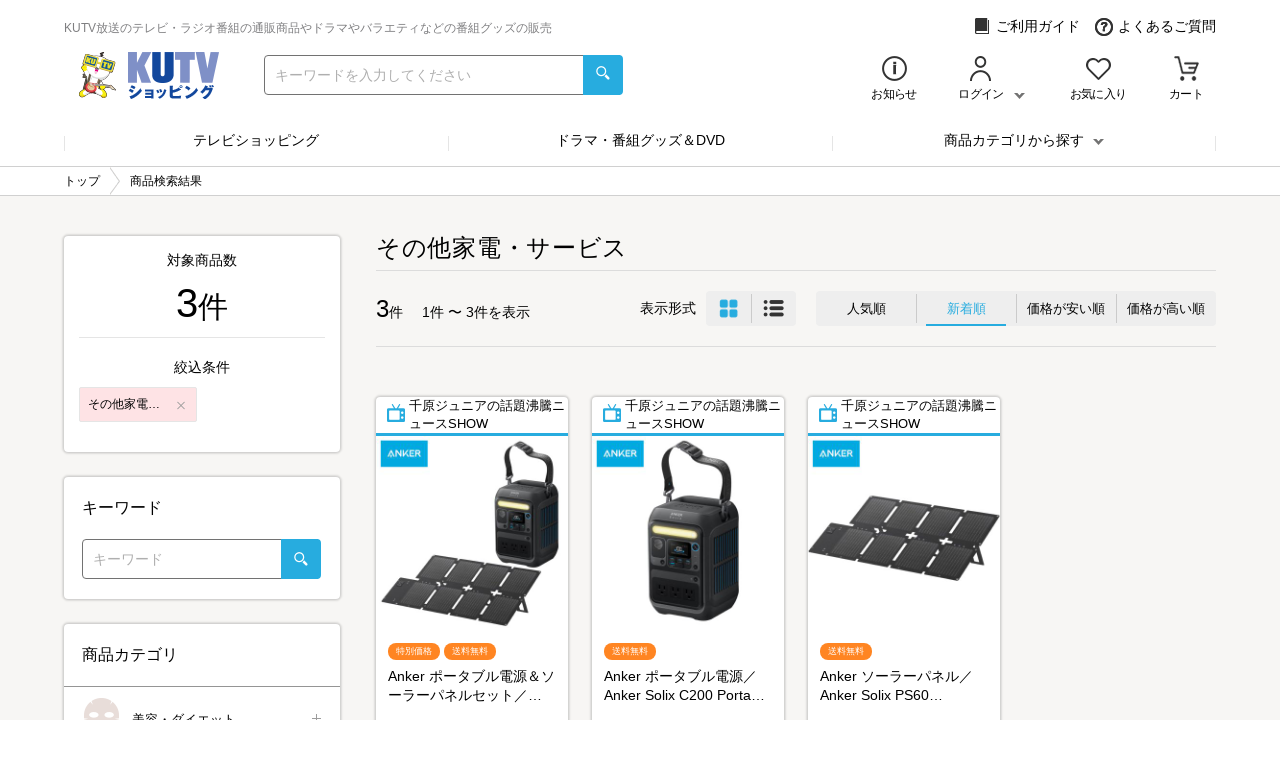

--- FILE ---
content_type: text/html; charset="UTF-8"
request_url: https://www.j-shopping.jp/kutv/search?c_cd=kaden_other&sort=new
body_size: 14345
content:
<!DOCTYPE html>
<html lang="ja" prefix="og: http://ogp.me/ns#">
    <head>
        <meta charset="UTF-8">
        <meta http-equiv="X-UA-Compatible" content="IE=edge"/>
        <meta name="apple-mobile-web-app-capable" content="yes">
        <meta name="viewport" content="width=device-width, initial-scale=1, shrink-to-fit=no">
        <meta name="description" content="テレビ高知オフィシャルオンラインショップ！通販テレビ、ラジオでご紹介の通販商品をはじめ、人気ドラマ・バラエティ・情報番組などのオリジナルグッズやDVD＆Blu-rayなどを販売中！">
        <meta name="keywords" content="kutv,KUTV,高知,テレビ高知,KUTVショッピング">
        <meta property="og:type" content="article">
        <meta property="og:title" content="商品検索結果|ＫＵＴＶショッピング">
        <meta property="og:url" content="https://www.j-shopping.jp/kutv/search?c_cd=kaden_other&amp;sort=new">
        <meta property="og:site_name" content="ＫＵＴＶショッピング">
        <meta property="og:description" content="テレビ高知オフィシャルオンラインショップ！通販テレビ、ラジオでご紹介の通販商品をはじめ、人気ドラマ・バラエティ・情報番組などのオリジナルグッズやDVD＆Blu-rayなどを販売中！">
        <meta property="og:image" content="https://www.j-shopping.jp/static/kutv/ogp/logo.jpg">

<!-- Google Tag Manager DataLayer -->
<script>
window.dataLayer = window.dataLayer || [];
dataLayer.push({
    'ecShopCd': 'kutv',
    'loginStatus': 0,
    'memberId': '',
    'cartTotal': 0,
    'cartQty': 0,
    'mailAddress': '',
    'siteType': 'd',
    'product': [
        {'productCd' : 'S2117843', 'quantity' : 1, 'price' : 39980},
        {'productCd' : 'P2117678', 'quantity' : 1, 'price' : 32990},
        {'productCd' : 'P2117679', 'quantity' : 1, 'price' : 17990}
    ]});
</script>
<!-- End Google Tag Manager DataLayer -->

<!-- Google Tag Manager -->
<script>(function(w,d,s,l,i){w[l]=w[l]||[];w[l].push({'gtm.start':
new Date().getTime(),event:'gtm.js'});var f=d.getElementsByTagName(s)[0],
j=d.createElement(s),dl=l!='dataLayer'?'&l='+l:'';j.async=true;j.src=
'//www.googletagmanager.com/gtm.js?id='+i+dl;f.parentNode.insertBefore(j,f);
})(window,document,'script','dataLayer','GTM-NRMQH78');</script>
<!-- End Google Tag Manager -->

        <link type="text/css" rel="stylesheet" href="/static/kutv/pc/css/pc.min.css?var=1764818220">
        <link type="text/css" rel="stylesheet" href="/system_contents/css/prime.css?var=1767679392">
        <!-- ▼ J-stream ▼-->
        <script type="text/javascript" charset="UTF-8" src="https://ssl-cache.stream.ne.jp/www50/eqc206bxmp/jmc_pub/jmc_swf/player/t3/lb.js"></script>
        <title>商品検索結果 | ＫＵＴＶショッピング</title>
    </head>
<body id="top"   >
<!-- sift Tags -->
<script type="text/javascript">
var _user_id = ''; // Set to the user's ID, username, or email address, or '' if not yet known.
var _session_id = 'f+5eep9$vyi+x8l0y0b$fp0vx5!t28d5'; // Set to a unique session ID for the visitor's current browsing session.
var _sift = window._sift = window._sift || [];
_sift.push(['_setAccount', '744a61b0bd']);
_sift.push(['_setUserId', _user_id]);
_sift.push(['_setSessionId', _session_id]);
_sift.push(['_trackPageview']);
(function() {
function ls() {
var e = document.createElement('script');
e.src = 'https://cdn.sift.com/s.js';
document.body.appendChild(e);
}
if (window.attachEvent) {
window.attachEvent('onload', ls);
} else {
window.addEventListener('load', ls, false);
}
})();
</script>
<!-- End sift Tags -->

    <!-- ▼ header ▼-->
    <header class="header">
        <div class="container">
            <div class="row row--header-top row--no-padding">
                <h1 class="heading heading--top-catch">KUTV放送のテレビ・ラジオ番組の通販商品やドラマやバラエティなどの番組グッズの販売</h1>
                <div class="block block--header-top">
                    <a class="anchor" href="/kutv/static/guide">
                        <i class="icon icon--header-top icon--guide" aria-hidden="true"></i>ご利用ガイド</a>
                    <a class="anchor" href="/kutv/faq">
                        <i class="icon icon--header-top icon--faq" aria-hidden="true"></i>よくあるご質問</a>
                </div>
            </div>

            <div class="row row--header-bottom row--no-padding">
                <div class="block block--header-bottom">
                    <a class="anchor" href="https://www.j-shopping.jp/kutv/shop">
                        <img class="image" src="/static/kutv/pc/image/logo.png" alt="ＫＵＴＶショッピング" onmousedown="return false;" onselectstart="return false;" oncontextmenu="return false;">
                    </a>
                    <form action="https://www.j-shopping.jp/kutv/search" method="get">
                        <div class="input-group">
                            <input class="input-search input-search--search" name="keyword" placeholder="キーワードを入力してください" type="search">
                            <div class="input-group__append" >
                                <button type="submit" value="submit" style="background-color: transparent;border: none;outline:none;">
                                    <i class="icon icon--search" aria-hidden="true"></i>
                                </button>
                            </div>
                        </div>
                    </form>
                </div>
                <ul class="list list--header-bottom">
                    <li class="list__item list__item--letter4">
                        <a class="anchor" href="https://www.j-shopping.jp/kutv/info">
                            <i class="icon icon--header-bottom icon--info" aria-hidden="true"></i>

                            <p class="text">お知らせ</p>
                        </a>
                    </li>
                    <li class="list__item list__item--letter5 list__item--login">
                        <div class="login">
                            <i class="icon icon--header-bottom icon--login" aria-hidden="true"></i>
                            <p class="text text--chevron-down">ログイン</p>
                            <div class="login__btn">
                                <i class="icon icon--header-bottom icon--login icon--hover" aria-hidden="true"></i>
                                <p class="text text--chevron-down text--hover">ログイン</p>
                            </div>
                            <div class="login__menu">
                                <a class="btn btn--primary btn--margin" href="https://www.j-shopping.jp/kutv/account">
                                    新規会員・メルマガ登録<i class="btn__caret" aria-hidden="true"></i>
                                </a>
                                <a class="btn btn--default btn--margin" href="https://www.j-shopping.jp/kutv/login">
                                    ログイン<i class="btn__caret" aria-hidden="true"></i>
                                </a>
                                <ul class="list list--login-menu list--login">
                                    <li class="list__item">
                                        <a class="list__item__link" href="https://www.j-shopping.jp/kutv/mp_order_list">
                                            注文履歴<i class="list__item__link__caret" aria-hidden="true"></i>
                                        </a>
                                    </li>
                                    <li class="list__item">
                                        <a class="list__item__link" href="https://www.j-shopping.jp/kutv/mp_card">
                                            登録クレジットカード<i class="list__item__link__caret" aria-hidden="true"></i>
                                        </a>
                                    </li>
                                    <li class="list__item">
                                        <a class="list__item__link" href="https://www.j-shopping.jp/kutv/mp_address">
                                            配送先アドレス<i class="list__item__link__caret" aria-hidden="true"></i>
                                        </a>
                                    </li>
                                    <li class="list__item">
                                        <a class="list__item__link" href="https://www.j-shopping.jp/kutv/mp_account_mod">
                                            お客様情報の確認・変更<i class="list__item__link__caret" aria-hidden="true"></i>
                                        </a>
                                    </li>
                                    <li class="list__item">
                                        <a class="list__item__link" href="https://www.j-shopping.jp/kutv/mp_mail_mod">
                                            ログイン情報の変更<i class="list__item__link__caret" aria-hidden="true"></i>
                                        </a>
                                    </li>
                                    <li class="list__item">
                                        <a class="list__item__link" href="https://www.j-shopping.jp/kutv/mp_coupon">
                                            クーポン<i class="list__item__link__caret" aria-hidden="true"></i>
                                        </a>
                                    </li>
                                    <li class="list__item">
                                        <a class="list__item__link" href="https://www.j-shopping.jp/kutv/mp_regular_list">
                                            定期購入・頒布会<i class="list__item__link__caret" aria-hidden="true"></i>
                                        </a>
                                    </li>
                                </ul>
                            </div>
                            <div class="login__bar"></div>
                        </div>
                    </li>
                    <li class="list__item list__item--letter5">
                        <a class="anchor anchor__favorite-btn" href="https://www.j-shopping.jp/kutv/mp_favorite">
                            <i class="icon icon--header-bottom icon--favorite-header" aria-hidden="true"></i>
                            <p class="text">お気に入り </p>
                        </a>
                    </li>
                    <li class="list__item list__item--letter3">
                        <a class="anchor header__cart-btn" href="https://www.j-shopping.jp/kutv/cart">
                            <i class="icon icon--header-bottom icon--cart" aria-hidden="true"></i>
                            <p class="text">カート</p>
                        </a>
                    </li>
                </ul>
            </div>
        </div>
    </header>
    <!-- ▲ header ▲-->
    <!-- ▼ global nav ▼-->
    <div class="container">
        <div class="row">
            <nav class="nav">
                <ul class="list">
                    <li class="list__item">
                        <a class="list__item__link" href="https://www.j-shopping.jp/kutv/shop/tv_top">テレビショッピング</a>
                    </li>
                    <li class="list__item">
                        <a class="list__item__link" href="https://www.j-shopping.jp/kutv/shop/goods_dvd">ドラマ・番組グッズ＆DVD</a>
                    </li>
                    <li class="list__item list__item--dropdown">商品カテゴリから探す                        <div class="block block--dropdown-menu">
                            <ul class="list">
                                <li class="list__item">
                                    <div class="list__item__link list__item__link--dropdown-menu" data-href="https://www.j-shopping.jp/kutv/shop/category/ct_beauty">
                                        <span>美容・ダイエット<i class="list__item__link__caret" aria-hidden="true"></i></span>
                                        <div class="block block--dropdown-sub-menu">
                                            <ul class="list">
                                                <li class="list__item">
                                                    <a class="list__item__link" href="https://www.j-shopping.jp/kutv/search?c_cd=ct_beauty">美容・ダイエット 一覧<i class="list__item__link__caret" aria-hidden="true"></i></a>
                                                </li>
                                                <li class="list__item">
                                                    <a class="list__item__link" href="https://www.j-shopping.jp/kutv/search?c_cd=styleup">スタイルアップ・エクササイズ<i class="list__item__link__caret" aria-hidden="true"></i></a>
                                                </li>
                                                <li class="list__item">
                                                    <a class="list__item__link" href="https://www.j-shopping.jp/kutv/search?c_cd=hoseiinner">補整インナー<i class="list__item__link__caret" aria-hidden="true"></i></a>
                                                </li>
                                                <li class="list__item">
                                                    <a class="list__item__link" href="https://www.j-shopping.jp/kutv/search?c_cd=beauty_kaden">美容家電・美容雑貨<i class="list__item__link__caret" aria-hidden="true"></i></a>
                                                </li>
                                                <li class="list__item">
                                                    <a class="list__item__link" href="https://www.j-shopping.jp/kutv/search?c_cd=cosme">メイク・基礎化粧品<i class="list__item__link__caret" aria-hidden="true"></i></a>
                                                </li>
                                                <li class="list__item">
                                                    <a class="list__item__link" href="https://www.j-shopping.jp/kutv/search?c_cd=haircare">ヘアケア・ボディケア<i class="list__item__link__caret" aria-hidden="true"></i></a>
                                                </li>
                                                <li class="list__item">
                                                    <a class="list__item__link" href="https://www.j-shopping.jp/kutv/search?c_cd=oralcare">オーラルケア<i class="list__item__link__caret" aria-hidden="true"></i></a>
                                                </li>
                                                <li class="list__item">
                                                    <a class="list__item__link" href="https://www.j-shopping.jp/kutv/search?c_cd=diet">ダイエット食品<i class="list__item__link__caret" aria-hidden="true"></i></a>
                                                </li>
                                                <li class="list__item">
                                                    <a class="list__item__link" href="https://www.j-shopping.jp/kutv/search?c_cd=beauty_other">その他美容・ダイエット<i class="list__item__link__caret" aria-hidden="true"></i></a>
                                                </li>
                                            </ul>
                                            <div class="block">
                                                <div class="block__header"><div class="block"></div></div>
                                                <div class="block__item"><img class="image" src="/static/kutv/pc/image/common/pulldown/ct_beauty.png" alt="" onmousedown="return false;" onselectstart="return false;" oncontextmenu="return false;"></div>
                                            </div>
                                        </div>
                                    </div>
                                </li>
                                <li class="list__item">
                                    <div class="list__item__link list__item__link--dropdown-menu" data-href="https://www.j-shopping.jp/kutv/shop/category/ct_kaden">
                                        <span>家電・サービス<i class="list__item__link__caret" aria-hidden="true"></i></span>
                                        <div class="block block--dropdown-sub-menu">
                                            <ul class="list">
                                                <li class="list__item">
                                                    <a class="list__item__link" href="https://www.j-shopping.jp/kutv/search?c_cd=ct_kaden">家電・サービス 一覧<i class="list__item__link__caret" aria-hidden="true"></i></a>
                                                </li>
                                                <li class="list__item">
                                                    <a class="list__item__link" href="https://www.j-shopping.jp/kutv/search?c_cd=life_beauty_kad">生活・健康家電<i class="list__item__link__caret" aria-hidden="true"></i></a>
                                                </li>
                                                <li class="list__item">
                                                    <a class="list__item__link" href="https://www.j-shopping.jp/kutv/search?c_cd=aircon">エアコン<i class="list__item__link__caret" aria-hidden="true"></i></a>
                                                </li>
                                                <li class="list__item">
                                                    <a class="list__item__link" href="https://www.j-shopping.jp/kutv/search?c_cd=kitchen_kaden">キッチン家電<i class="list__item__link__caret" aria-hidden="true"></i></a>
                                                </li>
                                                <li class="list__item">
                                                    <a class="list__item__link" href="https://www.j-shopping.jp/kutv/search?c_cd=digital_kaden">デジタル家電<i class="list__item__link__caret" aria-hidden="true"></i></a>
                                                </li>
                                                <li class="list__item">
                                                    <a class="list__item__link" href="https://www.j-shopping.jp/kutv/search?c_cd=reform">リフォーム<i class="list__item__link__caret" aria-hidden="true"></i></a>
                                                </li>
                                                <li class="list__item">
                                                    <a class="list__item__link" href="https://www.j-shopping.jp/kutv/search?c_cd=service">サービス<i class="list__item__link__caret" aria-hidden="true"></i></a>
                                                </li>
                                                <li class="list__item">
                                                    <a class="list__item__link" href="https://www.j-shopping.jp/kutv/search?c_cd=av_camera_pc">AV機器・カメラ・パソコン<i class="list__item__link__caret" aria-hidden="true"></i></a>
                                                </li>
                                                <li class="list__item">
                                                    <a class="list__item__link" href="https://www.j-shopping.jp/kutv/search?c_cd=kaden_other">その他家電・サービス<i class="list__item__link__caret" aria-hidden="true"></i></a>
                                                </li>
                                            </ul>
                                            <div class="block">
                                                <div class="block__header"><div class="block"></div></div>
                                                <div class="block__item"><img class="image" src="/static/kutv/pc/image/common/pulldown/ct_kaden.png" alt="" onmousedown="return false;" onselectstart="return false;" oncontextmenu="return false;"></div>
                                            </div>
                                        </div>
                                    </div>
                                </li>
                                <li class="list__item">
                                    <div class="list__item__link list__item__link--dropdown-menu" data-href="https://www.j-shopping.jp/kutv/shop/category/ct_life">
                                        <span>寝具・雑貨・インテリア<i class="list__item__link__caret" aria-hidden="true"></i></span>
                                        <div class="block block--dropdown-sub-menu">
                                            <ul class="list">
                                                <li class="list__item">
                                                    <a class="list__item__link" href="https://www.j-shopping.jp/kutv/search?c_cd=ct_life">寝具・雑貨・インテリア 一覧<i class="list__item__link__caret" aria-hidden="true"></i></a>
                                                </li>
                                                <li class="list__item">
                                                    <a class="list__item__link" href="https://www.j-shopping.jp/kutv/search?c_cd=futon">掛布団・敷布団<i class="list__item__link__caret" aria-hidden="true"></i></a>
                                                </li>
                                                <li class="list__item">
                                                    <a class="list__item__link" href="https://www.j-shopping.jp/kutv/search?c_cd=mattress">マットレス<i class="list__item__link__caret" aria-hidden="true"></i></a>
                                                </li>
                                                <li class="list__item">
                                                    <a class="list__item__link" href="https://www.j-shopping.jp/kutv/search?c_cd=makura">まくら・抱きまくら<i class="list__item__link__caret" aria-hidden="true"></i></a>
                                                </li>
                                                <li class="list__item">
                                                    <a class="list__item__link" href="https://www.j-shopping.jp/kutv/search?c_cd=bedding_other">その他寝具<i class="list__item__link__caret" aria-hidden="true"></i></a>
                                                </li>
                                                <li class="list__item">
                                                    <a class="list__item__link" href="https://www.j-shopping.jp/kutv/search?c_cd=zakka_life_inte">生活・インテリア雑貨<i class="list__item__link__caret" aria-hidden="true"></i></a>
                                                </li>
                                                <li class="list__item">
                                                    <a class="list__item__link" href="https://www.j-shopping.jp/kutv/search?c_cd=souji_youhin">掃除用品<i class="list__item__link__caret" aria-hidden="true"></i></a>
                                                </li>
                                                <li class="list__item">
                                                    <a class="list__item__link" href="https://www.j-shopping.jp/kutv/search?c_cd=zakka_kitchen">キッチン雑貨<i class="list__item__link__caret" aria-hidden="true"></i></a>
                                                </li>
                                                <li class="list__item">
                                                    <a class="list__item__link" href="https://www.j-shopping.jp/kutv/search?c_cd=kenkoukigu">健康器具<i class="list__item__link__caret" aria-hidden="true"></i></a>
                                                </li>
                                                <li class="list__item">
                                                    <a class="list__item__link" href="https://www.j-shopping.jp/kutv/search?c_cd=zakka_hobby">ホビー・玩具<i class="list__item__link__caret" aria-hidden="true"></i></a>
                                                </li>
                                                <li class="list__item">
                                                    <a class="list__item__link" href="https://www.j-shopping.jp/kutv/search?c_cd=zakka_other">その他雑貨・インテリア<i class="list__item__link__caret" aria-hidden="true"></i></a>
                                                </li>
                                            </ul>
                                            <div class="block">
                                                <div class="block__header"><div class="block"></div></div>
                                                <div class="block__item"><img class="image" src="/static/kutv/pc/image/common/pulldown/ct_life.png" alt="" onmousedown="return false;" onselectstart="return false;" oncontextmenu="return false;"></div>
                                            </div>
                                        </div>
                                    </div>
                                </li>
                                <li class="list__item">
                                    <div class="list__item__link list__item__link--dropdown-menu" data-href="https://www.j-shopping.jp/kutv/shop/category/ct_food">
                                        <span>グルメ<i class="list__item__link__caret" aria-hidden="true"></i></span>
                                        <div class="block block--dropdown-sub-menu">
                                            <ul class="list">
                                                <li class="list__item">
                                                    <a class="list__item__link" href="https://www.j-shopping.jp/kutv/search?c_cd=ct_food">グルメ 一覧<i class="list__item__link__caret" aria-hidden="true"></i></a>
                                                </li>
                                                <li class="list__item">
                                                    <a class="list__item__link" href="https://www.j-shopping.jp/kutv/search?c_cd=osechi">おせち<i class="list__item__link__caret" aria-hidden="true"></i></a>
                                                </li>
                                                <li class="list__item">
                                                    <a class="list__item__link" href="https://www.j-shopping.jp/kutv/search?c_cd=meat">肉・卵・乳製品<i class="list__item__link__caret" aria-hidden="true"></i></a>
                                                </li>
                                                <li class="list__item">
                                                    <a class="list__item__link" href="https://www.j-shopping.jp/kutv/search?c_cd=seafood">魚介類・海産加工品<i class="list__item__link__caret" aria-hidden="true"></i></a>
                                                </li>
                                                <li class="list__item">
                                                    <a class="list__item__link" href="https://www.j-shopping.jp/kutv/search?c_cd=kome">米・梅干・農産加工品<i class="list__item__link__caret" aria-hidden="true"></i></a>
                                                </li>
                                                <li class="list__item">
                                                    <a class="list__item__link" href="https://www.j-shopping.jp/kutv/search?c_cd=drink">お茶・お酒・飲料<i class="list__item__link__caret" aria-hidden="true"></i></a>
                                                </li>
                                                <li class="list__item">
                                                    <a class="list__item__link" href="https://www.j-shopping.jp/kutv/search?c_cd=honey">はちみつ・調味料<i class="list__item__link__caret" aria-hidden="true"></i></a>
                                                </li>
                                                <li class="list__item">
                                                    <a class="list__item__link" href="https://www.j-shopping.jp/kutv/search?c_cd=fruit">くだもの・野菜<i class="list__item__link__caret" aria-hidden="true"></i></a>
                                                </li>
                                                <li class="list__item">
                                                    <a class="list__item__link" href="https://www.j-shopping.jp/kutv/search?c_cd=sweets">スイーツ<i class="list__item__link__caret" aria-hidden="true"></i></a>
                                                </li>
                                                <li class="list__item">
                                                    <a class="list__item__link" href="https://www.j-shopping.jp/kutv/search?c_cd=kenkou">健康食品<i class="list__item__link__caret" aria-hidden="true"></i></a>
                                                </li>
                                                <li class="list__item">
                                                    <a class="list__item__link" href="https://www.j-shopping.jp/kutv/search?c_cd=food_other">その他グルメ<i class="list__item__link__caret" aria-hidden="true"></i></a>
                                                </li>
                                            </ul>
                                            <div class="block">
                                                <div class="block__header"><div class="block"></div></div>
                                                <div class="block__item"><img class="image" src="/static/kutv/pc/image/common/pulldown/ct_food.png" alt="" onmousedown="return false;" onselectstart="return false;" oncontextmenu="return false;"></div>
                                            </div>
                                        </div>
                                    </div>
                                </li>
                                <li class="list__item">
                                    <div class="list__item__link list__item__link--dropdown-menu" data-href="https://www.j-shopping.jp/kutv/shop/category/ct_fashion">
                                        <span>ジュエリー・ファッション<i class="list__item__link__caret" aria-hidden="true"></i></span>
                                        <div class="block block--dropdown-sub-menu">
                                            <ul class="list">
                                                <li class="list__item">
                                                    <a class="list__item__link" href="https://www.j-shopping.jp/kutv/search?c_cd=ct_fashion">ジュエリー・ファッション 一覧<i class="list__item__link__caret" aria-hidden="true"></i></a>
                                                </li>
                                                <li class="list__item">
                                                    <a class="list__item__link" href="https://www.j-shopping.jp/kutv/search?c_cd=necklace">ネックレス・ペンダント<i class="list__item__link__caret" aria-hidden="true"></i></a>
                                                </li>
                                                <li class="list__item">
                                                    <a class="list__item__link" href="https://www.j-shopping.jp/kutv/search?c_cd=earring">イヤリング・ピアス<i class="list__item__link__caret" aria-hidden="true"></i></a>
                                                </li>
                                                <li class="list__item">
                                                    <a class="list__item__link" href="https://www.j-shopping.jp/kutv/search?c_cd=ring">指輪・ブレスレット<i class="list__item__link__caret" aria-hidden="true"></i></a>
                                                </li>
                                                <li class="list__item">
                                                    <a class="list__item__link" href="https://www.j-shopping.jp/kutv/search?c_cd=coin">記念コイン<i class="list__item__link__caret" aria-hidden="true"></i></a>
                                                </li>
                                                <li class="list__item">
                                                    <a class="list__item__link" href="https://www.j-shopping.jp/kutv/search?c_cd=jewelry_other">その他ジュエリー<i class="list__item__link__caret" aria-hidden="true"></i></a>
                                                </li>
                                                <li class="list__item">
                                                    <a class="list__item__link" href="https://www.j-shopping.jp/kutv/search?c_cd=tops">トップス<i class="list__item__link__caret" aria-hidden="true"></i></a>
                                                </li>
                                                <li class="list__item">
                                                    <a class="list__item__link" href="https://www.j-shopping.jp/kutv/search?c_cd=bottoms">ボトムス<i class="list__item__link__caret" aria-hidden="true"></i></a>
                                                </li>
                                                <li class="list__item">
                                                    <a class="list__item__link" href="https://www.j-shopping.jp/kutv/search?c_cd=jacket">ジャケット・コート<i class="list__item__link__caret" aria-hidden="true"></i></a>
                                                </li>
                                                <li class="list__item">
                                                    <a class="list__item__link" href="https://www.j-shopping.jp/kutv/search?c_cd=suits">スーツ・ワンピース<i class="list__item__link__caret" aria-hidden="true"></i></a>
                                                </li>
                                                <li class="list__item">
                                                    <a class="list__item__link" href="https://www.j-shopping.jp/kutv/search?c_cd=bag">バッグ・リュック<i class="list__item__link__caret" aria-hidden="true"></i></a>
                                                </li>
                                                <li class="list__item">
                                                    <a class="list__item__link" href="https://www.j-shopping.jp/kutv/search?c_cd=wallet">財布・ケース・ポーチ<i class="list__item__link__caret" aria-hidden="true"></i></a>
                                                </li>
                                                <li class="list__item">
                                                    <a class="list__item__link" href="https://www.j-shopping.jp/kutv/search?c_cd=shoes">シューズ<i class="list__item__link__caret" aria-hidden="true"></i></a>
                                                </li>
                                                <li class="list__item">
                                                    <a class="list__item__link" href="https://www.j-shopping.jp/kutv/search?c_cd=watch">腕時計<i class="list__item__link__caret" aria-hidden="true"></i></a>
                                                </li>
                                                <li class="list__item">
                                                    <a class="list__item__link" href="https://www.j-shopping.jp/kutv/search?c_cd=lingerie">ランジェリー・女性下着<i class="list__item__link__caret" aria-hidden="true"></i></a>
                                                </li>
                                                <li class="list__item">
                                                    <a class="list__item__link" href="https://www.j-shopping.jp/kutv/search?c_cd=fashion_other">その他ファッション<i class="list__item__link__caret" aria-hidden="true"></i></a>
                                                </li>
                                            </ul>
                                            <div class="block">
                                                <div class="block__header"><div class="block"></div></div>
                                                <div class="block__item"><img class="image" src="/static/kutv/pc/image/common/pulldown/ct_fashion.png" alt="" onmousedown="return false;" onselectstart="return false;" oncontextmenu="return false;"></div>
                                            </div>
                                        </div>
                                    </div>
                                </li>
                                <li class="list__item">
                                    <div class="list__item__link list__item__link--dropdown-menu" data-href="https://www.j-shopping.jp/kutv/shop/category/ct_org">
                                        <span>ドラマ・番組グッズ&amp;DVD<i class="list__item__link__caret" aria-hidden="true"></i></span>
                                        <div class="block block--dropdown-sub-menu">
                                            <ul class="list">
                                                <li class="list__item">
                                                    <a class="list__item__link" href="https://www.j-shopping.jp/kutv/search?c_cd=ct_org">ドラマ・番組グッズ&amp;DVD 一覧<i class="list__item__link__caret" aria-hidden="true"></i></a>
                                                </li>
                                                <li class="list__item">
                                                    <a class="list__item__link" href="https://www.j-shopping.jp/kutv/search?c_cd=dorama_movie">ドラマ・映画<i class="list__item__link__caret" aria-hidden="true"></i></a>
                                                </li>
                                                <li class="list__item">
                                                    <a class="list__item__link" href="https://www.j-shopping.jp/kutv/search?c_cd=variety">バラエティ・音楽<i class="list__item__link__caret" aria-hidden="true"></i></a>
                                                </li>
                                                <li class="list__item">
                                                    <a class="list__item__link" href="https://www.j-shopping.jp/kutv/search?c_cd=documentary">情報・ドキュメンタリー<i class="list__item__link__caret" aria-hidden="true"></i></a>
                                                </li>
                                                <li class="list__item">
                                                    <a class="list__item__link" href="https://www.j-shopping.jp/kutv/search?c_cd=anime">アニメ<i class="list__item__link__caret" aria-hidden="true"></i></a>
                                                </li>
                                                <li class="list__item">
                                                    <a class="list__item__link" href="https://www.j-shopping.jp/kutv/search?c_cd=program_other">その他番組グッズ<i class="list__item__link__caret" aria-hidden="true"></i></a>
                                                </li>
                                                <li class="list__item">
                                                    <a class="list__item__link" href="https://www.j-shopping.jp/kutv/search?c_cd=bluray_dvd">Blu-ray・DVD<i class="list__item__link__caret" aria-hidden="true"></i></a>
                                                </li>
                                                <li class="list__item">
                                                    <a class="list__item__link" href="https://www.j-shopping.jp/kutv/search?c_cd=cd">CD<i class="list__item__link__caret" aria-hidden="true"></i></a>
                                                </li>
                                                <li class="list__item">
                                                    <a class="list__item__link" href="https://www.j-shopping.jp/kutv/search?c_cd=game">ゲーム・ダウンロードコンテンツ<i class="list__item__link__caret" aria-hidden="true"></i></a>
                                                </li>
                                                <li class="list__item">
                                                    <a class="list__item__link" href="https://www.j-shopping.jp/kutv/search?c_cd=soft_other">その他ソフト<i class="list__item__link__caret" aria-hidden="true"></i></a>
                                                </li>
                                            </ul>
                                            <div class="block">
                                                <div class="block__header"><div class="block"></div></div>
                                                <div class="block__item"><img class="image" src="/static/kutv/pc/image/common/pulldown/ct_org.png" alt="" onmousedown="return false;" onselectstart="return false;" oncontextmenu="return false;"></div>
                                            </div>
                                        </div>
                                    </div>
                                </li>
                            </ul>
                        </div>
                    </li>
                </ul>
            </nav>
        </div>
    </div>
    <!-- ▲ global nav ▲-->
<!-- ▼ bread crumb ▼-->
<nav class="nav nav--breadcrumb" aria-label="breadcrumb">
    <div class="container">
        <div class="row">
            <ol class="breadcrumb" itemscope="itemscope" itemtype="http://schema.org/BreadcrumbList">
                <li class="breadcrumb__item" itemprop="itemListElement" itemscope="itemscope" itemtype="http://schema.org/ListItem"><a class="breadcrumb__item__anchor" href="https://www.j-shopping.jp/kutv/shop" itemprop="item"><span itemprop="name">トップ</span></a><meta itemprop="position" content="1"></li><li class="breadcrumb__item" itemprop="itemListElement" itemscope="itemscope" itemtype="http://schema.org/ListItem"><span class="breadcrumb__item__anchor" itemprop="item"><span itemprop="name">商品検索結果</span></span><meta itemprop="position" content="2"></li>            </ol>
        </div>
    </div>
</nav>
<!-- ▲ bread crumb ▲-->
        <!-- ▼ main contents ▼-->
        <main class="main" data-body-add-class="">
            <div class="divider"></div>
            <div class="container">
                <div class="row row--2-column">
                    <!-- ▼ contents ▼-->
                    <div class="area area--main-column area--right">
                        <section class="ajax-wrap section section--search-result section--main-column">
                            <div class="section__title">
                                <h2 class="heading">その他家電・サービス</h2>
                            </div>
                            <div class="popular section__body">

                                <div class="block block--control block--flex block--between">
                                    <div class="search-result">
                                        <span class="search-result__total">
                                            <strong>3</strong><span>件</span>
                                        </span>
                                        <span class="search-result__total search-result__from-to">
                                            1件 〜 3件を表示
                                        </span>
                                    </div>
                                    <div class="block">
                                        <div class="block block--change-view"><span class="text">表示形式</span>
                                            <div class="btn-group btn-group--view" aria-label="view" role="group">
                                                <a class="active btn btn--view" href="javascript:void(0);" data-view="card"></a>
                                                <a class="btn btn--view" href="javascript:void(0);" data-view="list"></a>

                                            </div>
                                        </div>
                                        <div class="btn-group btn-group--sort" aria-label="sort" role="group">
                                            <a class="btn" href="javascript:void(0);" onclick="javascript:setSortOrder('rank');">人気順</a>
                                            <a class="active btn" href="javascript:void(0);" onclick="javascript:setSortOrder('new');">新着順</a>
                                            <a class="btn" href="javascript:void(0);" onclick="javascript:setSortOrder('price');">価格が安い順</a>
                                            <a class="btn" href="javascript:void(0);" onclick="javascript:setSortOrder('pricer');">価格が高い順</a>
                                        </div>
                                    </div>
                                </div>

                                <div class="ajax-area block">
<div class="height-adjust block block--products">
                                        <div class=" p-card p-card--4 p-card--card-view" data-product-id="S2117843">
                                            <div class="p-card__header">
                                                <p class="text text--truncate2line text--tv">千原ジュニアの話題沸騰ニュースSHOW</p>
                                                <div class="block block--list-item">
                                                    <div class="block block--product-icon block--list"><span class="badge badge--product-icon">特別価格</span><span class="badge badge--product-icon">送料無料</span></div>
                                                </div>
                                            </div>
                                            <div class="p-card__body">
                                                <a class="anchor anchor--product-image anchor--scale" href="https://www.j-shopping.jp/kutv/product/S2117843?program=2946&airdate=20251226">
                                                    <img class="image" src="/static/kutv/pc/image/loading.gif" data-normal="/product_image/scenario/000347/000347532/main_01_NqgM77u8_S.jpg"
                                                        alt="Anker ポータブル電源＆ソーラーパネルセット／230Wh／8ポート／防災グッズ／災害対策" onmousedown="return false;" onselectstart="return false;" oncontextmenu="return false;">
                                                </a>
                                                <div class="block block--product-info">
                                                                                                        <div class="adjust-target block block--product-icon"><span class="badge badge--product-icon">特別価格</span><span class="badge badge--product-icon">送料無料</span></div>
                                                                                                        <a class="anchor anchor--product-name anchor--truncate2line" href="https://www.j-shopping.jp/kutv/product/S2117843?program=2946&airdate=20251226">
                                                        <p class="adjust-target2 text text--truncate2line">Anker ポータブル電源＆ソーラーパネルセット／230Wh／8ポート／防災グッズ／災害対策</p>
                                                    </a>
                                                    <div class="block block--card-item">
                                                        <div class="block block--product-price">
                                                                                                                        <p class="adjust-target3 text text--original-price">&yen;50,980</p>
                                                            <p class="text text--price"><strong>&yen;39,980</strong>（税込）</p>
                                                        </div>
                                                                                                                <div class="block block--product-message">
                                                            <p class="text text--product-message">単品合計価格より11,000円引き！</p>
                                                        </div>
                                                    </div>
                                                    <div class="block block--list-item">
                                                        <div class="block block--left">
                                                        </div>

                                                        <div class="block block--right">
                                                            <div class="block block--product-price">
                                                                <span class="text">単品合計価格</span>
                                                                <p class="text text--original-price">&yen;50,980</p>
                                                                <p class="text text--price"><strong>&yen;39,980</strong>（税込）</p>
                                                            </div>
                                                            
                                                            <div class="block block--product-message">
                                                                <p class="text text--product-message">単品合計価格より11,000円引き！</p>
                                                            </div>
                                                        </div>
                                                    </div>

                                                </div>
                                            </div>
                                        </div>

                                        <div class=" p-card p-card--4 p-card--card-view" data-product-id="P2117678">
                                            <div class="p-card__header">
                                                <p class="text text--truncate2line text--tv">千原ジュニアの話題沸騰ニュースSHOW</p>
                                                <div class="block block--list-item">
                                                    <div class="block block--product-icon block--list"><span class="badge badge--product-icon">送料無料</span></div>
                                                </div>
                                            </div>
                                            <div class="p-card__body">
                                                <a class="anchor anchor--product-image anchor--scale" href="https://www.j-shopping.jp/kutv/product/P2117678?program=2946&airdate=20251226">
                                                    <img class="image" src="/static/kutv/pc/image/loading.gif" data-normal="/product_image/scenario/000347/000347579/main_01_Ws50N3Nu_S.jpg"
                                                        alt="Anker ポータブル電源／Anker Solix C200 Portable Power Station／230Wh／8ポート／防災グッズ／災害対策" onmousedown="return false;" onselectstart="return false;" oncontextmenu="return false;">
                                                </a>
                                                <div class="block block--product-info">
                                                                                                        <div class="adjust-target block block--product-icon"><span class="badge badge--product-icon">送料無料</span></div>
                                                                                                        <a class="anchor anchor--product-name anchor--truncate2line" href="https://www.j-shopping.jp/kutv/product/P2117678?program=2946&airdate=20251226">
                                                        <p class="adjust-target2 text text--truncate2line">Anker ポータブル電源／Anker Solix C200 Portable Power Station／230Wh／8ポート／防災グッズ／災害対策</p>
                                                    </a>
                                                    <div class="block block--card-item">
                                                        <div class="block block--product-price">
                                                            <p class="text text--price"><strong>&yen;32,990</strong>（税込）</p>
                                                        </div>
                                                                                                            </div>
                                                    <div class="block block--list-item">
                                                        <div class="block block--left">
                                                        </div>

                                                        <div class="block block--right">
                                                            <div class="block block--product-price">
                                                                <p class="text text--price"><strong>&yen;32,990</strong>（税込）</p>
                                                            </div>
                                                            
                                                        </div>
                                                    </div>

                                                </div>
                                            </div>
                                        </div>

                                        <div class=" p-card p-card--4 p-card--card-view" data-product-id="P2117679">
                                            <div class="p-card__header">
                                                <p class="text text--truncate2line text--tv">千原ジュニアの話題沸騰ニュースSHOW</p>
                                                <div class="block block--list-item">
                                                    <div class="block block--product-icon block--list"><span class="badge badge--product-icon">送料無料</span></div>
                                                </div>
                                            </div>
                                            <div class="p-card__body">
                                                <a class="anchor anchor--product-image anchor--scale" href="https://www.j-shopping.jp/kutv/product/P2117679?program=2946&airdate=20251226">
                                                    <img class="image" src="/static/kutv/pc/image/loading.gif" data-normal="/product_image/scenario/000347/000347576/main_01_XoGTZWv7_S.jpg"
                                                        alt="Anker ソーラーパネル／Anker Solix PS60 Compact Portable Solar Panel／60W／防災グッズ／災害対策" onmousedown="return false;" onselectstart="return false;" oncontextmenu="return false;">
                                                </a>
                                                <div class="block block--product-info">
                                                                                                        <div class="adjust-target block block--product-icon"><span class="badge badge--product-icon">送料無料</span></div>
                                                                                                        <a class="anchor anchor--product-name anchor--truncate2line" href="https://www.j-shopping.jp/kutv/product/P2117679?program=2946&airdate=20251226">
                                                        <p class="adjust-target2 text text--truncate2line">Anker ソーラーパネル／Anker Solix PS60 Compact Portable Solar Panel／60W／防災グッズ／災害対策</p>
                                                    </a>
                                                    <div class="block block--card-item">
                                                        <div class="block block--product-price">
                                                            <p class="text text--price"><strong>&yen;17,990</strong>（税込）</p>
                                                        </div>
                                                                                                            </div>
                                                    <div class="block block--list-item">
                                                        <div class="block block--left">
                                                        </div>

                                                        <div class="block block--right">
                                                            <div class="block block--product-price">
                                                                <p class="text text--price"><strong>&yen;17,990</strong>（税込）</p>
                                                            </div>
                                                            
                                                        </div>
                                                    </div>

                                                </div>
                                            </div>
                                        </div>
                                </div>
                                <div class="block block--control block--flex block--between">
                                    <div class="search-result">
                                        <span class="search-result__total">
                                            <strong>3</strong><span>件</span>
                                        </span>
                                        <span class="search-result__total search-result__from-to">
                                            1件 〜 3件を表示
                                        </span>
                                    </div>
                                </div>

                                <nav class="pagination-box" aria-label="Page navigation">
                                    <ul class="pagination">
                                        <li class="pagination__item">
                                            <a class="pagination__item__link pagination__item__link--first disabled" href="javascript:void(0);"></a>
                                        </li>
                                        <li class="pagination__item">
                                            <a class="pagination__item__link pagination__item__link--previous disabled" href="javascript:void(0);"></a>
                                        </li>
                                        <li class="pagination__item">
                                            <a class="pagination__item__link active" href="javascript:void(0);">1</a>
                                        </li>
                                        <li class="pagination__item">
                                            <a class="pagination__item__link pagination__item__link--next disabled" href="javascript:void(0);"></a>
                                        </li>
                                        <li class="pagination__item">
                                            <a class="pagination__item__link pagination__item__link--last disabled" href="javascript:void(0);"></a>
                                        </li>
                                    </ul>
                                </nav>
                            </div>
                        </section>
                    </div>
                    <!-- ▲ contents ▲-->
                    <!-- ▼ side menu ▼-->
                    <aside class="area area--side-menu-left">

                        <div class="card card--sidemenu card--search-result">
                            <div class="block block--result-info">
                                <p class="text">対象商品数</p>
                                <p class="text text--search-num"><strong>3</strong>件</p>
                            </div>
                            <div class="block block--filter-info">
                                <p class="text">絞込条件</p>
                                <div class="block block--filter-condition">
                                    <span>その他家電・サービス</span>
                                    <a class="anchor anchor--filter-close" href="javascript:void(0);" data-filter-type="c_cd" onClick="javascript:changeCond('c_cd', 'kaden_other');"></a>
                                </div>
                            </div>
                        </div>
                        <div class="card card--sidemenu card--search-keyword">
                            <p class="text text--title">キーワード</p>
                            <div class="block">
                                <div class="input-group input-group--side-search">
                                    <input class="input-search input-search--search" name="keyword" placeholder="キーワード" value="" type="search">
                                    <div onclick="javascript:searchWithKeyword();" class="input-group__append">
                                        <i class="icon icon--search" aria-hidden="true"></i>
                                    </div>
                                </div>
                            </div>
                        </div>

                        <div class="card card--sidemenu card--search-category">
                            <p class="text text--title">商品カテゴリ</p>
                            <ul class="list list--sidemenu list--category">
                                <li class="list__item">
                                    <a class=" list__item__link list__item__link--icon list__item__link--accordion" href="javascript:void(0);" data-target="#ct_beauty">
                                        <img class="image image--category image--beauty" src="/static/kutv/pc/image/common/category/ct_beauty.png" alt="美容・ダイエット" onmousedown="return false;" onselectstart="return false;" oncontextmenu="return false;">
                                        美容・ダイエット<i class="icon--accordion"><span class="horizontal"></span><span class="vertical"></span></i>
                                    </a>
                                    <ul class="list list--inner" id="ct_beauty">
                                        <li class="list__item">
                                            <a class="list__item__link" href="https://www.j-shopping.jp/kutv/search?c_cd=ct_beauty&sort=new">美容・ダイエット一覧</a>
                                        </li>
                                        <li class="list__item">
                                            <a class="list__item__link" href="https://www.j-shopping.jp/kutv/search?c_cd=styleup&sort=new">スタイルアップ・エクササイズ</a>
                                        </li>
                                        <li class="list__item">
                                            <a class="list__item__link" href="https://www.j-shopping.jp/kutv/search?c_cd=hoseiinner&sort=new">補整インナー</a>
                                        </li>
                                        <li class="list__item">
                                            <a class="list__item__link" href="https://www.j-shopping.jp/kutv/search?c_cd=beauty_kaden&sort=new">美容家電・美容雑貨</a>
                                        </li>
                                        <li class="list__item">
                                            <a class="list__item__link" href="https://www.j-shopping.jp/kutv/search?c_cd=cosme&sort=new">メイク・基礎化粧品</a>
                                        </li>
                                        <li class="list__item">
                                            <a class="list__item__link" href="https://www.j-shopping.jp/kutv/search?c_cd=haircare&sort=new">ヘアケア・ボディケア</a>
                                        </li>
                                        <li class="list__item">
                                            <a class="list__item__link" href="https://www.j-shopping.jp/kutv/search?c_cd=oralcare&sort=new">オーラルケア</a>
                                        </li>
                                        <li class="list__item">
                                            <a class="list__item__link" href="https://www.j-shopping.jp/kutv/search?c_cd=diet&sort=new">ダイエット食品</a>
                                        </li>
                                        <li class="list__item">
                                            <a class="list__item__link" href="https://www.j-shopping.jp/kutv/search?c_cd=beauty_other&sort=new">その他美容・ダイエット</a>
                                        </li>
                                    </ul>
                                </li>
                                <li class="list__item">
                                    <a class="open list__item__link list__item__link--icon list__item__link--accordion" href="javascript:void(0);" data-target="#ct_kaden">
                                        <img class="image image--category image--beauty" src="/static/kutv/pc/image/common/category/ct_kaden.png" alt="家電・サービス" onmousedown="return false;" onselectstart="return false;" oncontextmenu="return false;">
                                        家電・サービス<i class="icon--accordion"><span class="horizontal"></span><span class="vertical"></span></i>
                                    </a>
                                    <ul class="list list--inner" id="ct_kaden" style="display:block;">
                                        <li class="list__item">
                                            <a class="list__item__link" href="https://www.j-shopping.jp/kutv/search?c_cd=ct_kaden&sort=new">家電・サービス一覧</a>
                                        </li>
                                        <li class="list__item">
                                            <a class="list__item__link" href="https://www.j-shopping.jp/kutv/search?c_cd=life_beauty_kad&sort=new">生活・健康家電</a>
                                        </li>
                                        <li class="list__item">
                                            <a class="list__item__link" href="https://www.j-shopping.jp/kutv/search?c_cd=aircon&sort=new">エアコン</a>
                                        </li>
                                        <li class="list__item">
                                            <a class="list__item__link" href="https://www.j-shopping.jp/kutv/search?c_cd=kitchen_kaden&sort=new">キッチン家電</a>
                                        </li>
                                        <li class="list__item">
                                            <a class="list__item__link" href="https://www.j-shopping.jp/kutv/search?c_cd=digital_kaden&sort=new">デジタル家電</a>
                                        </li>
                                        <li class="list__item">
                                            <a class="list__item__link" href="https://www.j-shopping.jp/kutv/search?c_cd=reform&sort=new">リフォーム</a>
                                        </li>
                                        <li class="list__item">
                                            <a class="list__item__link" href="https://www.j-shopping.jp/kutv/search?c_cd=service&sort=new">サービス</a>
                                        </li>
                                        <li class="list__item">
                                            <a class="list__item__link" href="https://www.j-shopping.jp/kutv/search?c_cd=av_camera_pc&sort=new">AV機器・カメラ・パソコン</a>
                                        </li>
                                        <li class="list__item">
                                            <a class="active list__item__link" href="https://www.j-shopping.jp/kutv/search?c_cd=kaden_other&sort=new">その他家電・サービス</a>
                                        </li>
                                    </ul>
                                </li>
                                <li class="list__item">
                                    <a class=" list__item__link list__item__link--icon list__item__link--accordion" href="javascript:void(0);" data-target="#ct_life">
                                        <img class="image image--category image--beauty" src="/static/kutv/pc/image/common/category/ct_life.png" alt="寝具・雑貨・インテリア" onmousedown="return false;" onselectstart="return false;" oncontextmenu="return false;">
                                        寝具・雑貨・インテリア<i class="icon--accordion"><span class="horizontal"></span><span class="vertical"></span></i>
                                    </a>
                                    <ul class="list list--inner" id="ct_life">
                                        <li class="list__item">
                                            <a class="list__item__link" href="https://www.j-shopping.jp/kutv/search?c_cd=ct_life&sort=new">寝具・雑貨・インテリア一覧</a>
                                        </li>
                                        <li class="list__item">
                                            <a class="list__item__link" href="https://www.j-shopping.jp/kutv/search?c_cd=futon&sort=new">掛布団・敷布団</a>
                                        </li>
                                        <li class="list__item">
                                            <a class="list__item__link" href="https://www.j-shopping.jp/kutv/search?c_cd=mattress&sort=new">マットレス</a>
                                        </li>
                                        <li class="list__item">
                                            <a class="list__item__link" href="https://www.j-shopping.jp/kutv/search?c_cd=makura&sort=new">まくら・抱きまくら</a>
                                        </li>
                                        <li class="list__item">
                                            <a class="list__item__link" href="https://www.j-shopping.jp/kutv/search?c_cd=bedding_other&sort=new">その他寝具</a>
                                        </li>
                                        <li class="list__item">
                                            <a class="list__item__link" href="https://www.j-shopping.jp/kutv/search?c_cd=zakka_life_inte&sort=new">生活・インテリア雑貨</a>
                                        </li>
                                        <li class="list__item">
                                            <a class="list__item__link" href="https://www.j-shopping.jp/kutv/search?c_cd=souji_youhin&sort=new">掃除用品</a>
                                        </li>
                                        <li class="list__item">
                                            <a class="list__item__link" href="https://www.j-shopping.jp/kutv/search?c_cd=zakka_kitchen&sort=new">キッチン雑貨</a>
                                        </li>
                                        <li class="list__item">
                                            <a class="list__item__link" href="https://www.j-shopping.jp/kutv/search?c_cd=kenkoukigu&sort=new">健康器具</a>
                                        </li>
                                        <li class="list__item">
                                            <a class="list__item__link" href="https://www.j-shopping.jp/kutv/search?c_cd=zakka_hobby&sort=new">ホビー・玩具</a>
                                        </li>
                                        <li class="list__item">
                                            <a class="list__item__link" href="https://www.j-shopping.jp/kutv/search?c_cd=zakka_other&sort=new">その他雑貨・インテリア</a>
                                        </li>
                                    </ul>
                                </li>
                                <li class="list__item">
                                    <a class=" list__item__link list__item__link--icon list__item__link--accordion" href="javascript:void(0);" data-target="#ct_food">
                                        <img class="image image--category image--beauty" src="/static/kutv/pc/image/common/category/ct_food.png" alt="グルメ" onmousedown="return false;" onselectstart="return false;" oncontextmenu="return false;">
                                        グルメ<i class="icon--accordion"><span class="horizontal"></span><span class="vertical"></span></i>
                                    </a>
                                    <ul class="list list--inner" id="ct_food">
                                        <li class="list__item">
                                            <a class="list__item__link" href="https://www.j-shopping.jp/kutv/search?c_cd=ct_food&sort=new">グルメ一覧</a>
                                        </li>
                                        <li class="list__item">
                                            <a class="list__item__link" href="https://www.j-shopping.jp/kutv/search?c_cd=osechi&sort=new">おせち</a>
                                        </li>
                                        <li class="list__item">
                                            <a class="list__item__link" href="https://www.j-shopping.jp/kutv/search?c_cd=meat&sort=new">肉・卵・乳製品</a>
                                        </li>
                                        <li class="list__item">
                                            <a class="list__item__link" href="https://www.j-shopping.jp/kutv/search?c_cd=seafood&sort=new">魚介類・海産加工品</a>
                                        </li>
                                        <li class="list__item">
                                            <a class="list__item__link" href="https://www.j-shopping.jp/kutv/search?c_cd=kome&sort=new">米・梅干・農産加工品</a>
                                        </li>
                                        <li class="list__item">
                                            <a class="list__item__link" href="https://www.j-shopping.jp/kutv/search?c_cd=drink&sort=new">お茶・お酒・飲料</a>
                                        </li>
                                        <li class="list__item">
                                            <a class="list__item__link" href="https://www.j-shopping.jp/kutv/search?c_cd=honey&sort=new">はちみつ・調味料</a>
                                        </li>
                                        <li class="list__item">
                                            <a class="list__item__link" href="https://www.j-shopping.jp/kutv/search?c_cd=fruit&sort=new">くだもの・野菜</a>
                                        </li>
                                        <li class="list__item">
                                            <a class="list__item__link" href="https://www.j-shopping.jp/kutv/search?c_cd=sweets&sort=new">スイーツ</a>
                                        </li>
                                        <li class="list__item">
                                            <a class="list__item__link" href="https://www.j-shopping.jp/kutv/search?c_cd=kenkou&sort=new">健康食品</a>
                                        </li>
                                        <li class="list__item">
                                            <a class="list__item__link" href="https://www.j-shopping.jp/kutv/search?c_cd=food_other&sort=new">その他グルメ</a>
                                        </li>
                                    </ul>
                                </li>
                                <li class="list__item">
                                    <a class=" list__item__link list__item__link--icon list__item__link--accordion" href="javascript:void(0);" data-target="#ct_fashion">
                                        <img class="image image--category image--beauty" src="/static/kutv/pc/image/common/category/ct_fashion.png" alt="ジュエリー・ファッション" onmousedown="return false;" onselectstart="return false;" oncontextmenu="return false;">
                                        ジュエリー・ファッション<i class="icon--accordion"><span class="horizontal"></span><span class="vertical"></span></i>
                                    </a>
                                    <ul class="list list--inner" id="ct_fashion">
                                        <li class="list__item">
                                            <a class="list__item__link" href="https://www.j-shopping.jp/kutv/search?c_cd=ct_fashion&sort=new">ジュエリー・ファッション一覧</a>
                                        </li>
                                        <li class="list__item">
                                            <a class="list__item__link" href="https://www.j-shopping.jp/kutv/search?c_cd=necklace&sort=new">ネックレス・ペンダント</a>
                                        </li>
                                        <li class="list__item">
                                            <a class="list__item__link" href="https://www.j-shopping.jp/kutv/search?c_cd=earring&sort=new">イヤリング・ピアス</a>
                                        </li>
                                        <li class="list__item">
                                            <a class="list__item__link" href="https://www.j-shopping.jp/kutv/search?c_cd=ring&sort=new">指輪・ブレスレット</a>
                                        </li>
                                        <li class="list__item">
                                            <a class="list__item__link" href="https://www.j-shopping.jp/kutv/search?c_cd=coin&sort=new">記念コイン</a>
                                        </li>
                                        <li class="list__item">
                                            <a class="list__item__link" href="https://www.j-shopping.jp/kutv/search?c_cd=jewelry_other&sort=new">その他ジュエリー</a>
                                        </li>
                                        <li class="list__item">
                                            <a class="list__item__link" href="https://www.j-shopping.jp/kutv/search?c_cd=tops&sort=new">トップス</a>
                                        </li>
                                        <li class="list__item">
                                            <a class="list__item__link" href="https://www.j-shopping.jp/kutv/search?c_cd=bottoms&sort=new">ボトムス</a>
                                        </li>
                                        <li class="list__item">
                                            <a class="list__item__link" href="https://www.j-shopping.jp/kutv/search?c_cd=jacket&sort=new">ジャケット・コート</a>
                                        </li>
                                        <li class="list__item">
                                            <a class="list__item__link" href="https://www.j-shopping.jp/kutv/search?c_cd=suits&sort=new">スーツ・ワンピース</a>
                                        </li>
                                        <li class="list__item">
                                            <a class="list__item__link" href="https://www.j-shopping.jp/kutv/search?c_cd=bag&sort=new">バッグ・リュック</a>
                                        </li>
                                        <li class="list__item">
                                            <a class="list__item__link" href="https://www.j-shopping.jp/kutv/search?c_cd=wallet&sort=new">財布・ケース・ポーチ</a>
                                        </li>
                                        <li class="list__item">
                                            <a class="list__item__link" href="https://www.j-shopping.jp/kutv/search?c_cd=shoes&sort=new">シューズ</a>
                                        </li>
                                        <li class="list__item">
                                            <a class="list__item__link" href="https://www.j-shopping.jp/kutv/search?c_cd=watch&sort=new">腕時計</a>
                                        </li>
                                        <li class="list__item">
                                            <a class="list__item__link" href="https://www.j-shopping.jp/kutv/search?c_cd=lingerie&sort=new">ランジェリー・女性下着</a>
                                        </li>
                                        <li class="list__item">
                                            <a class="list__item__link" href="https://www.j-shopping.jp/kutv/search?c_cd=fashion_other&sort=new">その他ファッション</a>
                                        </li>
                                    </ul>
                                </li>
                                <li class="list__item">
                                    <a class=" list__item__link list__item__link--icon list__item__link--accordion" href="javascript:void(0);" data-target="#ct_org">
                                        <img class="image image--category image--beauty" src="/static/kutv/pc/image/common/category/ct_org.png" alt="ドラマ・番組グッズ&amp;DVD" onmousedown="return false;" onselectstart="return false;" oncontextmenu="return false;">
                                        ドラマ・番組グッズ&amp;DVD<i class="icon--accordion"><span class="horizontal"></span><span class="vertical"></span></i>
                                    </a>
                                    <ul class="list list--inner" id="ct_org">
                                        <li class="list__item">
                                            <a class="list__item__link" href="https://www.j-shopping.jp/kutv/search?c_cd=ct_org&sort=new">ドラマ・番組グッズ&amp;DVD一覧</a>
                                        </li>
                                        <li class="list__item">
                                            <a class="list__item__link" href="https://www.j-shopping.jp/kutv/search?c_cd=dorama_movie&sort=new">ドラマ・映画</a>
                                        </li>
                                        <li class="list__item">
                                            <a class="list__item__link" href="https://www.j-shopping.jp/kutv/search?c_cd=variety&sort=new">バラエティ・音楽</a>
                                        </li>
                                        <li class="list__item">
                                            <a class="list__item__link" href="https://www.j-shopping.jp/kutv/search?c_cd=documentary&sort=new">情報・ドキュメンタリー</a>
                                        </li>
                                        <li class="list__item">
                                            <a class="list__item__link" href="https://www.j-shopping.jp/kutv/search?c_cd=anime&sort=new">アニメ</a>
                                        </li>
                                        <li class="list__item">
                                            <a class="list__item__link" href="https://www.j-shopping.jp/kutv/search?c_cd=program_other&sort=new">その他番組グッズ</a>
                                        </li>
                                        <li class="list__item">
                                            <a class="list__item__link" href="https://www.j-shopping.jp/kutv/search?c_cd=bluray_dvd&sort=new">Blu-ray・DVD</a>
                                        </li>
                                        <li class="list__item">
                                            <a class="list__item__link" href="https://www.j-shopping.jp/kutv/search?c_cd=cd&sort=new">CD</a>
                                        </li>
                                        <li class="list__item">
                                            <a class="list__item__link" href="https://www.j-shopping.jp/kutv/search?c_cd=game&sort=new">ゲーム・ダウンロードコンテンツ</a>
                                        </li>
                                        <li class="list__item">
                                            <a class="list__item__link" href="https://www.j-shopping.jp/kutv/search?c_cd=soft_other&sort=new">その他ソフト</a>
                                        </li>
                                    </ul>
                                </li>
                            </ul>
                        </div>

                        <div class="card card--sidemenu card--search-condition">
                            <p class="text text--title">こだわり条件</p>
                            <ul class="list list--sidemenu list--checkbox-list list--search-condition">
                                <li class="list__item">
                                    <label class="input-checkbox" tabindex="0">
                                        <input class="input-checkbox__input" id="slight" name="slight" type="checkbox" data-condition-id="1"
                                            onChange="javascript:searchCond();">
                                        <span class="input-checkbox__indicator"></span>
                                        <span class="input-checkbox__label">残りわずか</span>
                                    </label>
                                </li>
                                <li class="list__item">
                                    <label class="input-checkbox" tabindex="0">
                                        <input class="input-checkbox__input" id="last" name="last" type="checkbox" data-condition-id="2"
                                            onChange="javascript:searchCond();">
                                        <span class="input-checkbox__indicator"></span>
                                        <span class="input-checkbox__label">終了間近</span>
                                    </label>
                                </li>
                                <li class="list__item">
                                    <label class="input-checkbox" tabindex="0">
                                        <input class="input-checkbox__input" id="dual" name="dual" type="checkbox" data-condition-id="3"
                                            onChange="javascript:searchCond();">
                                        <span class="input-checkbox__indicator"></span>
                                        <span class="input-checkbox__label">特別価格</span>
                                    </label>
                                </li>
                                <li class="list__item">
                                    <label class="input-checkbox" tabindex="0">
                                        <input class="input-checkbox__input" id="cfree" name="cfree" type="checkbox" data-condition-id="4"
                                            onChange="javascript:searchCond();">
                                        <span class="input-checkbox__indicator"></span>
                                        <span class="input-checkbox__label">送料無料</span>
                                    </label>
                                </li>
                                <li class="list__item">
                                    <label class="input-checkbox" tabindex="0">
                                        <input class="input-checkbox__input" id="limited" name="limited" type="checkbox" data-condition-id="5"
                                            onChange="javascript:searchCond();">
                                        <span class="input-checkbox__indicator"></span>
                                        <span class="input-checkbox__label">限定商品</span>
                                    </label>
                                </li>
                                <li class="list__item">
                                    <label class="input-checkbox" tabindex="0">
                                        <input class="input-checkbox__input" id="benefits" name="benefits" type="checkbox" data-condition-id="6"
                                            onChange="javascript:searchCond();">
                                        <span class="input-checkbox__indicator"></span>
                                        <span class="input-checkbox__label">オリジナル特典付き</span>
                                    </label>
                                </li>
                                <li class="list__item">
                                    <label class="input-checkbox" tabindex="0">
                                        <input class="input-checkbox__input" id="catalog" name="catalog" type="checkbox" data-condition-id="7"
                                            onChange="javascript:searchCond();">
                                        <span class="input-checkbox__indicator"></span>
                                        <span class="input-checkbox__label">カタログ掲載商品</span>
                                    </label>
                                </li>
                            </ul>
                        </div>

                        <div class="card card--sidemenu card--search-price">
                            <p class="text text--title">価格</p>
                            <div class="block">
                                <input class="input-text input-text--search-price input-text--price-from" name="pmin" 
                                    value="" type="text">
                                <span>円〜</span>
                                <input class="input-text input-text--search-price input-text--price-to" name="pmax" 
                                    value="" type="text">
                                <span>円</span>
                                <div class="block block--btn-box">
                                    <button class="btn btn--secondary btn--search-price" type="button" onClick="javascript:searchCond();">絞り込む</button>
                                </div>
                            </div>
                        </div>

                        <div class="card card--sidemenu card--search-program">
                            <p class="text text--title">紹介番組</p>
                            <ul class="list list--sidemenu list--checkbox-list list--search-program">
                                <li class="list__item">
                                    <label class="input-checkbox" tabindex="0">
                                        <input class="input-checkbox__input" type="checkbox" name="program[]" value="2636" onchange="javascript:searchCond();">
                                        <span class="input-checkbox__indicator"></span>
                                        <span class="input-checkbox__label">ロンブー淳と言いたい女</span>
                                    </label>
                                </li>
                                <li class="list__item">
                                    <label class="input-checkbox" tabindex="0">
                                        <input class="input-checkbox__input" type="checkbox" name="program[]" value="2158" onchange="javascript:searchCond();">
                                        <span class="input-checkbox__indicator"></span>
                                        <span class="input-checkbox__label">カイモノラボ</span>
                                    </label>
                                </li>
                                <li class="list__item">
                                    <label class="input-checkbox" tabindex="0">
                                        <input class="input-checkbox__input" type="checkbox" name="program[]" value="2780" onchange="javascript:searchCond();">
                                        <span class="input-checkbox__indicator"></span>
                                        <span class="input-checkbox__label">私のベストバイ</span>
                                    </label>
                                </li>
                                <li class="list__item">
                                    <label class="input-checkbox" tabindex="0">
                                        <input class="input-checkbox__input" type="checkbox" name="program[]" value="2656" onchange="javascript:searchCond();">
                                        <span class="input-checkbox__indicator"></span>
                                        <span class="input-checkbox__label">タカトシのイチ押しかっ！</span>
                                    </label>
                                </li>
                                <li class="list__item">
                                    <label class="input-checkbox" tabindex="0">
                                        <input class="input-checkbox__input" type="checkbox" name="program[]" value="2690" onchange="javascript:searchCond();">
                                        <span class="input-checkbox__indicator"></span>
                                        <span class="input-checkbox__label">チョコプラの超ヒット商品研究所</span>
                                    </label>
                                </li>
                                <li class="list__item">
                                    <label class="input-checkbox" tabindex="0">
                                        <input class="input-checkbox__input" type="checkbox" name="program[]" value="2705" onchange="javascript:searchCond();">
                                        <span class="input-checkbox__indicator"></span>
                                        <span class="input-checkbox__label">ロンブー淳と言いたい女</span>
                                    </label>
                                </li>
                                <li class="list__item">
                                    <label class="input-checkbox" tabindex="0">
                                        <input class="input-checkbox__input" type="checkbox" name="program[]" value="2732" onchange="javascript:searchCond();">
                                        <span class="input-checkbox__indicator"></span>
                                        <span class="input-checkbox__label">チョコプラの超ヒット商品研究所</span>
                                    </label>
                                </li>
                                <li class="list__item">
                                    <label class="input-checkbox" tabindex="0">
                                        <input class="input-checkbox__input" type="checkbox" name="program[]" value="2747" onchange="javascript:searchCond();">
                                        <span class="input-checkbox__indicator"></span>
                                        <span class="input-checkbox__label">タカトシのイチ推しかっ！</span>
                                    </label>
                                </li>
                                <li class="list__item">
                                    <label class="input-checkbox" tabindex="0">
                                        <input class="input-checkbox__input" type="checkbox" name="program[]" value="2801" onchange="javascript:searchCond();">
                                        <span class="input-checkbox__indicator"></span>
                                        <span class="input-checkbox__label">淳と言いたい女</span>
                                    </label>
                                </li>
                                <li class="list__item">
                                    <label class="input-checkbox" tabindex="0">
                                        <input class="input-checkbox__input" type="checkbox" name="program[]" value="2822" onchange="javascript:searchCond();">
                                        <span class="input-checkbox__indicator"></span>
                                        <span class="input-checkbox__label">チョコプラの超ヒット商品研究所</span>
                                    </label>
                                </li>
                                <li class="list__item">
                                    <label class="input-checkbox" tabindex="0">
                                        <input class="input-checkbox__input" type="checkbox" name="program[]" value="2838" onchange="javascript:searchCond();">
                                        <span class="input-checkbox__indicator"></span>
                                        <span class="input-checkbox__label">淳と言いたい女</span>
                                    </label>
                                </li>
                                <li class="list__item">
                                    <label class="input-checkbox" tabindex="0">
                                        <input class="input-checkbox__input" type="checkbox" name="program[]" value="2858" onchange="javascript:searchCond();">
                                        <span class="input-checkbox__indicator"></span>
                                        <span class="input-checkbox__label">千原ジュニアの話題沸騰ニュースSHOW</span>
                                    </label>
                                </li>
                                <li class="list__item">
                                    <label class="input-checkbox" tabindex="0">
                                        <input class="input-checkbox__input" type="checkbox" name="program[]" value="2874" onchange="javascript:searchCond();">
                                        <span class="input-checkbox__indicator"></span>
                                        <span class="input-checkbox__label">タカトシのイチ推しかっ！</span>
                                    </label>
                                </li>
                                <li class="list__item">
                                    <label class="input-checkbox" tabindex="0">
                                        <input class="input-checkbox__input" type="checkbox" name="program[]" value="2901" onchange="javascript:searchCond();">
                                        <span class="input-checkbox__indicator"></span>
                                        <span class="input-checkbox__label">出川哲朗のなるほど総研</span>
                                    </label>
                                </li>
                                <li class="list__item">
                                    <label class="input-checkbox" tabindex="0">
                                        <input class="input-checkbox__input" type="checkbox" name="program[]" value="2920" onchange="javascript:searchCond();">
                                        <span class="input-checkbox__indicator"></span>
                                        <span class="input-checkbox__label">チョコプラの超ヒット商品研究所</span>
                                    </label>
                                </li>
                                <li class="list__item">
                                    <label class="input-checkbox" tabindex="0">
                                        <input class="input-checkbox__input" type="checkbox" name="program[]" value="2946" onchange="javascript:searchCond();">
                                        <span class="input-checkbox__indicator"></span>
                                        <span class="input-checkbox__label">千原ジュニアの話題沸騰ニュースSHOW</span>
                                    </label>
                                </li>
                                <li class="list__item">
                                    <label class="input-checkbox" tabindex="0">
                                        <input class="input-checkbox__input" type="checkbox" name="program[]" value="2969" onchange="javascript:searchCond();">
                                        <span class="input-checkbox__indicator"></span>
                                        <span class="input-checkbox__label">淳と知りたい女</span>
                                    </label>
                                </li>
                            </ul>
                        </div>

                    </aside>
                    <!-- ▲ side menu ▲-->

                </div>
            </div>
            <div class="container">
                <div class="row">
<!-- ▼ checked-product ▼-->
<section class="section section--checked-product section--full-slider section--card">
    <div class="section__title"><img class="image" src="/static/kutv/pc/image/section-heading-chara6.png" alt="最近見た商品" onmousedown="return false;" onselectstart="return false;" oncontextmenu="return false;">
        <h2 class="heading"><span class="text text--primary">最近見た</span><span class="text text--small">商品</span></h2><img class="image" src="/static/kutv/pc/image/section-heading-colorful.png" alt="" onmousedown="return false;" onselectstart="return false;" oncontextmenu="return false;">
    </div>
    <div class="height-adjust section__body"></div>
</section>
<!-- ▲ checked-product ▲-->
                </div>
            </div>
            <input type="hidden" name="t" value="c8b45ce1904744d1cfec73a21cd73be2">
        </main>
        <!-- ▲ main contents ▲-->
<script>
function setSearchCond(frm) {
    var tag = document.getElementsByClassName("btn--view");
    var req, i;
    for (i = 0; i < tag.length; i++) {
        if (tag[i].classList.contains("active")) {
            req = document.createElement("input");
            req.type = "hidden";
            req.name = "style";
            req.value = tag[i].getAttribute("data-view");
            frm.appendChild(req);
            break;
        }
    }
    req = document.createElement("input");
    req.type = "hidden";
    req.name = "c_cd";
    req.value = "kaden_other";
    frm.appendChild(req);
    var cond_name = "slight,last,dual,cfree,limited,benefits,catalog", cond_name_arr = cond_name.split(",");
    for (i = 0; i < cond_name_arr.length; i++) {
        var Obj = document.getElementById(cond_name_arr[i]);
        if (Obj.checked) {
            req = document.createElement("input");
            req.type = "hidden";
            req.name = cond_name_arr[i];
            req.value = '1';
            frm.appendChild(req);
        }
    }
    var price_min = document.getElementsByName("pmin");
    if (price_min !== undefined) {
        req = document.createElement("input");
        req.type = "hidden";
        req.name = "pmin";
        req.value = price_min[0].value;
        frm.appendChild(req);
    }
    var price_max = document.getElementsByName("pmax");
    if (price_max !== undefined) {
        req = document.createElement("input");
        req.type = "hidden";
        req.name = "pmax";
        req.value = price_max[0].value;
        frm.appendChild(req);
    }
    var program = document.getElementsByName("program[]");
    if (program !== undefined) {
        for(i = 0; i < program.length; i++) {
            if (program[i].checked == true) {
                req = document.createElement("input");
                req.type = "hidden";
                req.name = "program[]";
                req.value = program[i].value;
                frm.appendChild(req);
            }
        }
    }
}

function formSubmit(frm) {
    frm.method = "get";
    frm.action = "https://www.j-shopping.jp/kutv/search";
    document.body.appendChild(frm);
    frm.submit();
}

function setSortOrder(odr) {
    var frm = document.createElement("form");
    var req = document.createElement("input");
    req.type = "hidden";
    req.name = "sort";
    req.value = odr;
    frm.appendChild(req);
    setSearchCond(frm);
    formSubmit(frm);
}

function searchWithKeyword() {
    var ctrl = document.getElementsByName("keyword"), word = "";
    if (ctrl.length > 1) {
        word = ctrl[1].value;
    }
    var frm = document.createElement("form");
    var req = document.createElement("input");
    req.type = "hidden";
    req.name = "keyword";
    req.value = word;
    frm.appendChild(req);
    req = document.createElement("input");
    req.type = "hidden";
    req.name = "sort";
    req.value = "new";
    frm.appendChild(req);
    setSearchCond(frm);
    formSubmit(frm);
}

function searchCond() {
    var frm = document.createElement("form"), req;
    req = document.createElement("input");
    req.type = "hidden";
    req.name = "sort";
    req.value = "new";
    frm.appendChild(req);
    setSearchCond(frm);
    formSubmit(frm);
}

function changeCond(del_id, del_value) {
    var frm = frm = document.createElement("form"), req;
    var conditions = [{"c_cd":"kaden_other"}];
    if (conditions != 0) {
        del_id = String(del_id);
        del_value = String(del_value);
        for(let cond of conditions){
            var key = Object.keys(cond);
            if (key[0] == del_id && cond[key[0]] == del_value) {
                continue;
            }
            req = document.createElement("input");
            req.type = "hidden";
            req.name = key[0];
            req.value = cond[key[0]];
            frm.appendChild(req);
        }
    }
    req = document.createElement("input");
    req.type = "hidden";
    req.name = "sort";
    req.value = "new";
    frm.appendChild(req);
    formSubmit(frm);
}

function setPage(page) {
    let frm = document.createElement("form");
    let req = document.createElement("input");
    req.type = "hidden";
    req.name = "page";
    req.value = page;
    frm.appendChild(req);
    req = document.createElement("input");
    req.type = "hidden";
    req.name = "sort";
    req.value = "new";
    frm.appendChild(req);
    setSearchCond(frm);
    formSubmit(frm);
}
</script>
    <!-- ▼ footer ▼-->
    <footer class="footer">
<div class="footer__sitemap">
	<div class="container container--no-padding">
		<div class="row row--grid">
			<div class="row__grid row__grid--3">
				<ul class="list list--footer list--main">
					<li class="list__item"><a class="list__item__link" href="/kutv/shop/tv_top">テレビショッピング</a></li>
					<li class="list__item"><a class="list__item__link" href="/kutv/shop/goods_dvd">ドラマ・番組グッズ &amp; DVD</a></li>
					<li class="list__item list__item--no-margin"><a class="list__item__link" href="/kutv/ranking">人気ランキング</a></li>
				</ul>
			</div>
			<div class="row__grid row__grid--3">
				<ul class="list list--footer list--main">
					<li class="list__item">商品カテゴリ</li>
				</ul>
				<ul class="list list--footer list--sub">
					<li class="list__item"><a class="list__item__link" href="/kutv/shop/category/ct_beauty">美容・ダイエット</a></li>
					<li class="list__item"><a class="list__item__link" href="/kutv/shop/category/ct_kaden">家電・サービス</a></li>
					<li class="list__item"><a class="list__item__link" href="/kutv/shop/category/ct_life">寝具・雑貨・インテリア</a></li>
					<li class="list__item"><a class="list__item__link" href="/kutv/shop/category/ct_food">グルメ</a></li>
					<li class="list__item"><a class="list__item__link" href="/kutv/shop/category/ct_fashion">ジュエリー・ファッション</a></li>
					<li class="list__item"><a class="list__item__link" href="/kutv/shop/category/ct_org">ドラマ・番組グッズ&amp;DVD</a></li>
				</ul>
			</div>
			<div class="row__grid row__grid--6">
				<div class="row row--grid">
					<div class="row__grid row__grid--12">
						<ul class="list list--footer list--main">
							<li class="list__item">KUTVショッピングについて</li>
						</ul>
					</div>
				</div>
				<div class="row row--grid">
					<div class="row__grid row__grid--4">
						<ul class="list list--footer list--sub">
							<li class="list__item"><a class="list__item__link" href="/kutv/static/guide/">ご利用ガイド</a></li>
							<li class="list__item"><a class="list__item__link" href="/kutv/static/guide#Shipping_Delivery">送料について</a></li>
							<li class="list__item"><a class="list__item__link" href="/kutv/static/guide#Payment">お支払い方法について</a></li>
							<li class="list__item"><a class="list__item__link" href="/kutv/static/guide#Cancel_Return_Exchange">返品について</a></li>
							<li class="list__item"><a class="list__item__link" href="/kutv/faq/">よくあるご質問</a></li>
							<li class="list__item"><a class="list__item__link" href="/kutv/support/">お問い合わせ</a></li>
						</ul>
					</div>
					<div class="row__grid row__grid--8">
						<ul class="list list--footer list--sub">
							<li class="list__item"><a class="list__item__link" href="/kutv/static/guide#Privacy">個人情報のお取り扱いについて</a></li>
							<li class="list__item"><a class="list__item__link" href="/kutv/static/guide#Law">特定商取引法に基づく表示</a></li>
							<li class="list__item"><a class="list__item__link" href="/kutv/static/guide#Security_Environment">セキュリティと利用環境について</a></li>
						</ul>
					</div>
				</div>
			</div>
		</div>
		<div class="row row--grid row--border-top">


		</div>
	</div>
</div>
<!-- CA12500 --><div class="footer__banner1">
				<div class="container">
					<div class="row row--flex row--center">
						<div class="block block--flex"><a class="anchor anchor--radius anchor--scale" href="https://www.kutv.co.jp/" target="_blank"><img class="image" src="/static/kutv/pc/image/bnr_online_01.jpg" alt="KUTVテレビ高知" onmousedown="return false;" onselectstart="return false;" oncontextmenu="return false;"></a>
						
						</div>
						
					</div>
				</div>
			</div><!--
-->
        <div class="footer__copyright">
            <p class="text">Copyright TV KOCHI BROADCASTING CO.,LTD All Rights Reserved.</p>
        </div>    </footer>
    <a class="anchor anchor--go-top" href="#top"></a>
    <!-- ▲ footer ▲-->
    <!-- ▼ javascript ▼-->
    <script>var AjaxModulePath = "https://www.j-shopping.jp/kutv/ajax";</script>
    <script src="/static/kutv/pc/js/pc.min.js?var=1764818221"></script>
    <script src="/static/kutv/pc/js/const.js?var=1601362448"></script>
    <script src="//ajax.googleapis.com/ajax/libs/jquery/3.5.1/jquery.min.js"></script>
    <script src="/system_contents/js/jquery.prime.js?var=1767679392"></script>
    <!-- ▲ javascript ▲-->
<!-- Google Tag Manager -->
<noscript><iframe src="//www.googletagmanager.com/ns.html?id=GTM-NRMQH78"
height="0" width="0" style="display:none;visibility:hidden"></iframe></noscript>
<!-- End Google Tag Manager -->
</body>
</html>

--- FILE ---
content_type: text/javascript
request_url: https://www.j-shopping.jp/static/kutv/pc/js/const.js?var=1601362448
body_size: 518
content:
window.const = window.const || {};


/* URLs */
window.const.API_URL = {
	CURRENT_PRODUCT				: '/static/api/current-product.json',
	ALL_PRODUCT					: '/kutv/ajax',
	CURRENT_AIRED_PRODUCT		: '/static/api/current-aired-product.json',
	PROGRAM_HANDLING_PRODUCT	: '/kutv/ajax',
	SEARCH_RESULT				: '/static/api/search-result.json',
	FAVORITE_ON					: '/static/api/favorite-on.json',
	FAVORITE_OFF				: '/static/api/favorite-off.json',
	REVIEW_USEFUL				: '/static/api/review-useful.json',
	ADD_CART					: '/static/api/add-cart.json'
};

window.const.CART_URL = '/cart/index.html';

/* search parameters */
window.const.SEARCH_PARAM = {
	KEYWORD		: {
		NAME	: 'keyword',
		TYPE	: 'string'
	},
	CATEGORY	: {
		NAME	: 'ec_category_cd',
		TYPE	: 'string'
	},
	CONDITION	: {
		NAME	: 'conditionId',
		TYPE	: 'int'
	},
	PRICE_FROM	: {
		NAME	: 'minPrice',
		TYPE	: 'int'
	},
	PRICE_TO	: {
		NAME	: 'maxPrice',
		TYPE	: 'int'
	},
	PROGRAM		: {
		NAME	: 'ec_program_cd',
		TYPE	: 'string'
	}
};

/* sort parameters */
window.const.SORT_PARAM = {
	DEFAULT		: 'ranking',
	POPULAR		: 'ranking',
	NEW			: 'new',
	CHEAP		: 'price_asc',
	EXPENSIVE	: 'price_desc',
	GOOD		: 'good',
	BAD			: 'bad',
	USEFUL		: 'useful',
	REVIEW_DEFAULT: 'good',
	POINT_DEFAULT: 'dateDesc',
	POINT_DATE	: 'dateDesc',
	ORDER_ID	: 'orderIdDesc'
};

/* filter parameters */
window.const.FILTER_PARAM = {
	ALL			: 'all',
	GOOD		: 'good',
	NOT_GOOD	: 'notgood'
};

window.const.SHOP_NAME = 'KUTVショッピング';